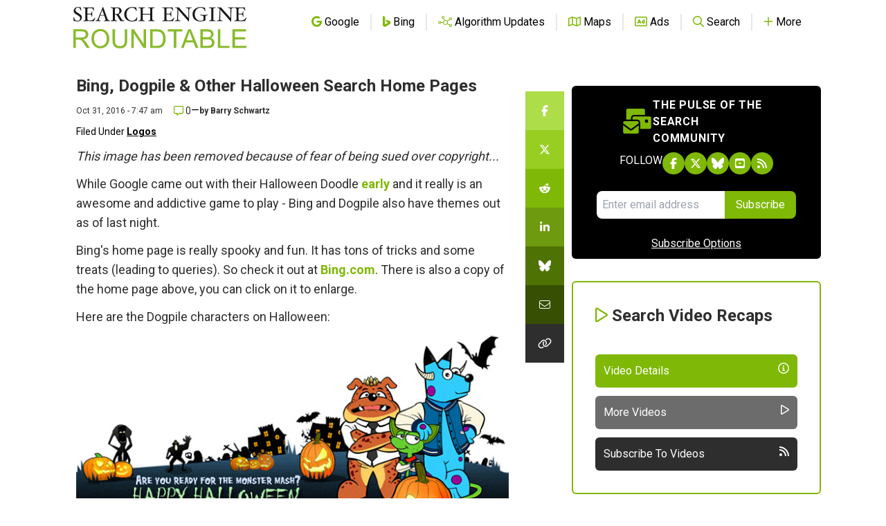

--- FILE ---
content_type: text/html; charset=utf-8
request_url: https://www.google.com/recaptcha/api2/aframe
body_size: 268
content:
<!DOCTYPE HTML><html><head><meta http-equiv="content-type" content="text/html; charset=UTF-8"></head><body><script nonce="NjyBcTPJF-5ZBQQYwWeArA">/** Anti-fraud and anti-abuse applications only. See google.com/recaptcha */ try{var clients={'sodar':'https://pagead2.googlesyndication.com/pagead/sodar?'};window.addEventListener("message",function(a){try{if(a.source===window.parent){var b=JSON.parse(a.data);var c=clients[b['id']];if(c){var d=document.createElement('img');d.src=c+b['params']+'&rc='+(localStorage.getItem("rc::a")?sessionStorage.getItem("rc::b"):"");window.document.body.appendChild(d);sessionStorage.setItem("rc::e",parseInt(sessionStorage.getItem("rc::e")||0)+1);localStorage.setItem("rc::h",'1768607298808');}}}catch(b){}});window.parent.postMessage("_grecaptcha_ready", "*");}catch(b){}</script></body></html>